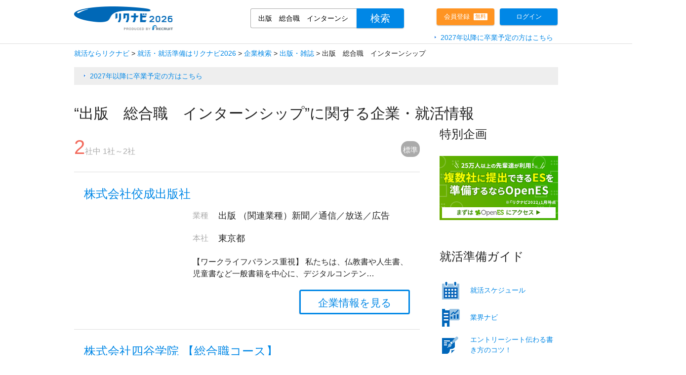

--- FILE ---
content_type: text/html; charset=utf-8
request_url: https://job.rikunabi.com/kw/%E5%87%BA%E7%89%88%E3%80%80%E7%B7%8F%E5%90%88%E8%81%B7%E3%80%80%E3%82%A4%E3%83%B3%E3%82%BF%E3%83%BC%E3%83%B3%E3%82%B7%E3%83%83%E3%83%97/
body_size: 8910
content:


<!DOCTYPE html>
<html lang="ja">
<head>
	<meta http-equiv="Content-Type" content="text/html; charset=UTF-8">
	<meta http-equiv="X-UA-Compatible" content="IE=Edge">
	<meta name="robots" content="index,follow,noodp,noydir" />
	<meta name="keywords" content="出版　総合職　インターンシップ,就職,新卒,採用,企業研究,就活情報,インターンシップ" />
	<meta name="description" content="出版　総合職　インターンシップに関する就職情報が満載のリクナビ！2026年卒業予定の方に、就職活動で必要となるインターンシップ情報や自己分析や企業・業界研究に役立つ情報をご紹介。就職活動にリクナビを活用しよう！" />
	<title>【リクナビ】出版　総合職　インターンシップの就職・インターンシップ情報</title>
	<link rel="canonical" href="https://job.rikunabi.com/kw/%E5%87%BA%E7%89%88%E3%80%80%E7%B7%8F%E5%90%88%E8%81%B7%E3%80%80%E3%82%A4%E3%83%B3%E3%82%BF%E3%83%BC%E3%83%B3%E3%82%B7%E3%83%83%E3%83%97/" />
	<link rel="stylesheet" href="/kw/static/css/ts-p-index.css?date=2025012211">
	<link rel="stylesheet" href="/kw/static/css/kwm.css?date=202412241550">
	
	
	<script type="text/javascript" src="/kw/static/js/tag"></script>
	<script async="" src="/kw/static/js/tag.js"></script>
	<script type="text/javascript" charset="utf-8" async="" src="/kw/static/js/qass.js"></script>
	<script src="/kw/static/js/ima-polyfill.js"></script>
	<script src="/kw/static/js/browser-polyfill.min.js"></script>
	<!--[if lte IE 9]>
	<script src="/static/add/js/console-polyfill.js"></script>
	<script src="/static/add/js/classList.min.js"></script>
	<![endif]-->
	<script src="/kw/static/js/jquery.1.12.x.min.js"></script>
	<script>
	window.env = {
	context: '/2026',
	csrf: ''
	}
	</script>
	<!-- Google Tag Manager -->
	<script type="text/javascript">
	var dataLayer = dataLayer || [];
	dataLayer.push({
		pageType: "HITPAGE",
		keyword: "出版 総合職 インターンシップ"
	})
	</script>	
	<script>(function(w,d,s,l,i){w[l]=w[l]||[];w[l].push({'gtm.start':
	new Date().getTime(),event:'gtm.js'});var f=d.getElementsByTagName(s)[0],
	j=d.createElement(s),dl=l!='dataLayer'?'&l='+l:'';j.async=true;j.src=
	'https://www.googletagmanager.com/gtm.js?id='+i+dl;f.parentNode.insertBefore(j,f);
	})(window,document,'script','dataLayer','GTM-MBRX4R56');</script>
	<!-- End Google Tag Manager -->
	<!-- Google Tag Manager -->
	<script>(function(w,d,s,l,i){w[l]=w[l]||[];w[l].push({'gtm.start':
	new Date().getTime(),event:'gtm.js'});var f=d.getElementsByTagName(s)[0],
	j=d.createElement(s),dl=l!='dataLayer'?'&l='+l:'';j.async=true;j.src=
	'https://www.googletagmanager.com/gtm.js?id='+i+dl;f.parentNode.insertBefore(j,f);
	})(window,document,'script','dataLayer','GTM-NVBH43K');</script>
	<!-- End Google Tag Manager -->
	<!-- Start Visual Website Optimizer Asynchronous Code -->
	<script type='text/javascript'>
	var _vwo_code=(function(){
	var account_id=290960,
	settings_tolerance=2000,
	library_tolerance=2500,
	use_existing_jquery=false,
	/* DO NOT EDIT BELOW THIS LINE */
	f=false,d=document;return{use_existing_jquery:function(){return use_existing_jquery;},library_tolerance:function(){return library_tolerance;},finish:function(){if(!f){f=true;var a=d.getElementById('_vis_opt_path_hides');if(a)a.parentNode.removeChild(a);}},finished:function(){return f;},load:function(a){var b=d.createElement('script');b.src=a;b.type='text/javascript';b.innerText;b.onerror=function(){_vwo_code.finish();};d.getElementsByTagName('head')[0].appendChild(b);},init:function(){settings_timer=setTimeout('_vwo_code.finish()',settings_tolerance);var a=d.createElement('style'),b='body{opacity:0 !important;filter:alpha(opacity=0) !important;background:none !important;}',h=d.getElementsByTagName('head')[0];a.setAttribute('id','_vis_opt_path_hides');a.setAttribute('type','text/css');if(a.styleSheet)a.styleSheet.cssText=b;else a.appendChild(d.createTextNode(b));h.appendChild(a);this.load('//dev.visualwebsiteoptimizer.com/j.php?a='+account_id+'&u='+encodeURIComponent(d.URL)+'&r='+Math.random());return settings_timer;}};}());_vwo_settings_timer=_vwo_code.init();
	</script>
	<!-- End Visual Website Optimizer Asynchronous Code -->
</head>
<body>
	<!-- Google Tag Manager (noscript) -->
	<noscript><iframe src="https://www.googletagmanager.com/ns.html?id=GTM-MBRX4R56"
	height="0" width="0" style="display:none;visibility:hidden"></iframe></noscript>
	<!-- End Google Tag Manager (noscript) -->
	<!-- Google Tag Manager (noscript) -->
	<noscript><iframe src="https://www.googletagmanager.com/ns.html?id=GTM-NVBH43K"
	height="0" width="0" style="display:none;visibility:hidden"></iframe></noscript>
	<!-- End Google Tag Manager (noscript) -->
	<div class="ts-p-l-root">
		
	<div class="ts-p-l-header">
		<div class="ts-p-l-header-area">

			<div class="ts-p-l-header-block ts-p-l-header-block_01">
				<div class="ts-p-l-header-logo"><a href="https://job.rikunabi.com/2026/?isc=r21rcnz02003_01"><img src="/kw/static/images/common/navigate_headerlogo.png?date=202403041720" alt="リクナビ2026" width="200px" height="49px" border="0"></a></div>
			</div>
			<div class="ts-p-l-header-block ts-p-l-header-block_02">
				<form action="https://job.rikunabi.com/2026/s/" method="GET">
					<div class="ts-h-search-scrockTopField js-h-search-fwForm">
						
						<input type="text" name="fw" placeholder="企業名などでも絞り込めます" autocomplete="off" value="出版　総合職　インターンシップ" class="ts-h-search-scrockTopFieldInput js-h-search-fwInput">
						<input type="hidden" name="isc" value="r21rcnz02003_02" />
						
						
						<input type="submit" value="検索" class="ts-h-search-scrockTopFieldSubmit">
					</div>
				</form>
			</div>
			<div class="ts-p-l-header-block ts-p-l-header-block_03">
				<div class="ts-p-registar">
					<a href="https://job.rikunabi.com/2026/t/?isc=r21rcnz02003_03">
						<div class="inner_box">
							<span class="inner_box_l">会員登録</span>
							<span class="inner_box_r">無料</span>
						</div>
					</a>
				</div>
			</div>
			<div class="ts-p-l-header-block ts-p-l-header-block_04">
				<div class="ts-p-login">
					<a href="https://job.rikunabi.com/2026/auth/loginform/?locationUrl=&isc=r21rcnz02003_04">ログイン</a>
				</div>
			</div>

		</div><!-- /.ts-p-l-header-table -->
		<div class="ts-p-l-header-old">
			<li><a href="https://job.rikunabi.com/?vos=nvr6bwtlgn0225" target="_blank">2027年以降に卒業予定の方はこちら</a></li>
		</div>
	</div><!-- /.ts-p-l-header -->

			<div class="ts-p-l-header header-lock">
		<div class="ts-p-l-header-area">

			<div class="ts-p-l-header-block lock-ts-p-l-header-block_01">
					<form action="https://job.rikunabi.com/2026/s/" method="GET">
						<div class="ts-h-search-scrockTopField js-h-search-fwForm">
							
							<input type="text" name="fw" placeholder="企業名などでも絞り込めます" autocomplete="off" value="出版　総合職　インターンシップ" class="ts-h-search-scrockTopFieldInput js-h-search-fwInput">
							<input type="hidden" name="isc" value="r21rcnz02003_02" />
							<input type="hidden" name="moduleCd" value="2" />
							<input type="submit" value="検索" class="ts-h-search-scrockTopFieldSubmit">
						</div>
					</form>
			</div>

			<div class="header-sort-container lock-ts-p-l-header-block_02">
				<div class="sort-favorite sort-active"><span>標準</span></div>
			</div>

			<div class="ts-p-l-header-block lock-ts-p-l-header-block_03">
				<div class="ts-p-registar">
					<a href="https://job.rikunabi.com/2026/t/?isc=r21rcnz02003_03">
						<div class="inner_box">
							<span class="inner_box_l">会員登録</span>
							<span class="inner_box_r">無料</span>
						</div>
					</a>
				</div>
			</div>
			<div class="ts-p-l-header-block lock-ts-p-l-header-block_04">
				<div class="ts-p-login">
					<a href="https://job.rikunabi.com/2026/auth/loginform/?locationUrl=&isc=r21rcnz02003_04">ログイン</a>
				</div>
			</div>

		</div><!-- /.ts-p-l-header-table -->
	</div><!-- /.ts-p-l-header -->

		<div class="ts-p-l-body">
			<div class="ts-p-search-pageheader">
				
		<!--パンくず-->

	
		<div class="ts-p-search-breadcrunb">
			<ul>
		
			
				<li>
					<a href="https://job.rikunabi.com/?isc=r21rcnz02001_01">
						<span>就活ならリクナビ</span>
					</a>
				</li>
				<li><span class="separator">&gt;</span> </li>
				
			
				<li>
					<a href="https://job.rikunabi.com/2026/?isc=r21rcnz02001_01">
						<span>就活・就活準備はリクナビ2026</span>
					</a>
				</li>
				<li><span class="separator">&gt;</span> </li>
				
			
				<li>
					<a href="https://job.rikunabi.com/2026/company/?isc=r21rcnz02001_01">
						<span>企業検索</span>
					</a>
				</li>
				<li><span class="separator">&gt;</span> </li>
				
			
				<li>
					<a href="https://job.rikunabi.com/2026/s/81_0________/?isc=r21rcnz02001_01">
						<span>出版・雑誌</span>
					</a>
				</li>
				<li><span class="separator">&gt;</span> </li>
				
				<li>
					<span>出版　総合職　インターンシップ</span>
				</li>
				
			
		
			</ul>
		</div>
	

<script type="application/ld+json">
{
"@context": "http://schema.org",
"@type": "BreadcrumbList",
    "itemListElement": [
			
			
			
			
			{
        "@type": "ListItem",
        "position": 1,
        "item": {
        "@type": "Thing",
          "@id": "https://job.rikunabi.com/?isc=r21rcnz02001_01",
          "name": "就活ならリクナビ"
        }
      },
			
			
			{
        "@type": "ListItem",
        "position": 2,
        "item": {
        "@type": "Thing",
          "@id": "https://job.rikunabi.com/2026/?isc=r21rcnz02001_01",
          "name": "就活・就活準備はリクナビ2026"
        }
      },
			
			
			{
        "@type": "ListItem",
        "position": 3,
        "item": {
        "@type": "Thing",
          "@id": "https://job.rikunabi.com/2026/company/?isc=r21rcnz02001_01",
          "name": "企業検索"
        }
      },
			
			
			{
        "@type": "ListItem",
        "position": 4,
        "item": {
        "@type": "Thing",
          "@id": "https://job.rikunabi.com/2026/s/81_0________/?isc=r21rcnz02001_01",
          "name": "出版・雑誌"
        }
      },
			
			{
        "@type": "ListItem",
        "position": 5,
        "item": {
        "@type": "Thing",
          "@id": "https://job.rikunabi.com/kw/%E5%87%BA%E7%89%88%E3%80%80%E7%B7%8F%E5%90%88%E8%81%B7%E3%80%80%E3%82%A4%E3%83%B3%E3%82%BF%E3%83%BC%E3%83%B3%E3%82%B7%E3%83%83%E3%83%97/?isc=r21rcnz02001_01",
          "name": "出版　総合職　インターンシップ"
        }
      }
			
			
			
			
			
    ]
}
</script>

				<div class="ts-p-link">
					<li><a href="https://job.rikunabi.com/?vos=nvr6bwtlue0224" target="_blank">2027年以降に卒業予定の方はこちら</a></li>
				</div>
				<div class="ts-p-search-pagetitle">
					<h1>“出版　総合職　インターンシップ”に関する企業・就活情報</h1>
				</div>
			</div>
			<div class="ts-p-l-body-main js-p-l-body-main">
				<div class="ts-p-l-column">
					<div class="ts-p-l-column-main">
						<div class="ts-p-search-resultCounter"><span class="ts-p-search-resultCounter-count">2</span>社中 1社～2社</div>
						
	<div class="sort-container">
		<div class="sort-favorite sort-active"><span>標準</span></div>
	</div>
						<ul class="ts-p-search-cassetteList js-p-clickableCassetteList">
							
							
								
<li class="ts-p-search-cassetteList-item js-p-clickableCassetteList-item" >
	<div class="ts-p-_cassette cassette_box">
		<div class="ts-p-_cassette-header">
			<h2 class="ts-p-_cassette-title"><a class="js-p-clickableCassetteList-item-link" href="https://job.rikunabi.com/2026/company/r655532009/?isc=r21rcnz02001_03" target="_blank">株式会社佼成出版社</a></h2>
		</div>
		<div class="ts-p-_cassette-body ts-s-cf">
			
			<div class="ts-p-_cassette-body-side">
				<a href="https://job.rikunabi.com/2026/company/r655532009/" style="z-index:100;"><img class="js-p-ll ts-p-_cassette-image" width="200" height="150" alt="" src="https://job.rikunabi.com/2026/static/kdbc/65/r655532009/appeal/001.jpg" style="display: inline;"></a>
			</div>
			
			<div class="ts-p-_cassette-body-main">
				<table class="ts-p-_cassette-dataTable">
					<tbody>
						<tr>
							<th class="ts-p-_cassette-dataTable-cell ts-p-_cassette-dataTable-cell_th">業種</th>
							<td class="ts-p-_cassette-dataTable-cell ts-p-_cassette-dataTable-cell_td">
								<div class="ts-p-_cassette-dataTable-main">出版 （関連業種）新聞／通信／放送／広告</div>
							</td>
						</tr>
						
						<tr>
							<th class="ts-p-_cassette-dataTable-cell ts-p-_cassette-dataTable-cell_th">本社</th>
							<td class="ts-p-_cassette-dataTable-cell ts-p-_cassette-dataTable-cell_td">
								<div class="ts-p-_cassette-dataTable-main">東京都</div>
							</td>
						
						
						<tr>
							<td class="ts-p-_cassette-dataTable-cell" colspan="2">
								<div class="ts-p-_cassette-description">【ワークライフバランス重視】
私たちは、仏教書や人生書、児童書など一般書籍を中心に、デジタルコンテン…</div>
							</td>
						</tr>
						
					</tbody>
				</table>
				<div class="ts-p-_cassette-data_detail">
					<ul>
						<li class="detail">
							<a href="https://job.rikunabi.com/2026/company/r655532009/?isc=r21rcnz02001_04">企業情報を見る</a>
						</li>
						
					</ul>
				</div>
			</div>
		</div><!-- /.ts-p-_cassette-body -->
	<!-- /.ts-p-_cassette --></div>
</li>

							
								
<li class="ts-p-search-cassetteList-item js-p-clickableCassetteList-item" >
	<div class="ts-p-_cassette cassette_box">
		<div class="ts-p-_cassette-header">
			<h2 class="ts-p-_cassette-title"><a class="js-p-clickableCassetteList-item-link" href="https://job.rikunabi.com/2026/company/r799500067/?isc=r21rcnz02001_03" target="_blank">株式会社四谷学院 【総合職コース】</a></h2>
		</div>
		<div class="ts-p-_cassette-body ts-s-cf">
			
			<div class="ts-p-_cassette-body-side">
				<a href="https://job.rikunabi.com/2026/company/r799500067/" style="z-index:100;"><img class="js-p-ll ts-p-_cassette-image" width="200" height="150" alt="" src="https://job.rikunabi.com/2026/static/kdbc/79/r799500067/appeal/001.jpg" style="display: inline;"></a>
			</div>
			
			<div class="ts-p-_cassette-body-main">
				<table class="ts-p-_cassette-dataTable">
					<tbody>
						<tr>
							<th class="ts-p-_cassette-dataTable-cell ts-p-_cassette-dataTable-cell_th">業種</th>
							<td class="ts-p-_cassette-dataTable-cell ts-p-_cassette-dataTable-cell_td">
								<div class="ts-p-_cassette-dataTable-main">教育関連 （関連業種）出版／商社（教育関連）／福祉・介護／コンサルタント・専門コンサルタント</div>
							</td>
						</tr>
						
						<tr>
							<th class="ts-p-_cassette-dataTable-cell ts-p-_cassette-dataTable-cell_th">本社</th>
							<td class="ts-p-_cassette-dataTable-cell ts-p-_cassette-dataTable-cell_td">
								<div class="ts-p-_cassette-dataTable-main">東京都</div>
							</td>
						
						
						<tr>
							<td class="ts-p-_cassette-dataTable-cell" colspan="2">
								<div class="ts-p-_cassette-description">予備校経営、教材の<span class="hit-word">出</span><span class="hit-word">版・</span>販売、その他教育サービス／私たちは、「誰でも才能を持っている」を理念に、特待…</div>
							</td>
						</tr>
						
					</tbody>
				</table>
				<div class="ts-p-_cassette-data_detail">
					<ul>
						<li class="detail">
							<a href="https://job.rikunabi.com/2026/company/r799500067/?isc=r21rcnz02001_04">企業情報を見る</a>
						</li>
						
					</ul>
				</div>
			</div>
		</div><!-- /.ts-p-_cassette-body -->
	<!-- /.ts-p-_cassette --></div>
</li>

							
							
						</ul>
							<div class="ts-p-search-pager02">
		<div class="ts-p-search-pager02-counter"><span class="ts-p-search-pager02-counter-count">2</span>社中 1社～2社</div>
		<div class="ts-p-search-pager02-list">
			
			<a class="ts-p-search-pager02-list-item ts-p-search-pager02-list-item_prev">前の30社</a>
			
			
                                
                                
                                
				
			<a class="ts-p-search-pager02-list-item is-current">1</a>
				
                                
                                
                                
			
			
			
				<a class="ts-p-search-pager02-list-item ts-p-search-pager02-list-item_next">次の30社</a>
			
			
		</div>
	</div>

						
						<div class="contents_bottom_related">
							<h2 style="margin-bottom:30px;">"出版　総合職　インターンシップ"に関連する検索ワード</h2>
							<ul class="related_words" style="margin-bottom:30px;">
								
									<li>
										<a href="/kw/%E5%87%BA%E7%89%88%E3%80%80%E3%82%A8%E3%83%AA%E3%82%A2%E3%80%80%E7%B7%8F%E5%90%88%E8%81%B7%E3%80%80%E3%82%A4%E3%83%B3%E3%82%BF%E3%83%BC%E3%83%B3%E3%82%B7%E3%83%83%E3%83%97/?isc=r21rcnz02001_17">出版　エリア　総合職　インターンシップ</a>
									</li>
								
									<li>
										<a href="/kw/%E5%8F%82%E8%80%83%E6%9B%B8%E3%80%80%E5%87%BA%E7%89%88%E7%A4%BE%E3%80%80%E7%B7%8F%E5%90%88%E8%81%B7%E3%80%80%E3%82%A4%E3%83%B3%E3%82%BF%E3%83%BC%E3%83%B3%E3%82%B7%E3%83%83%E3%83%97/?isc=r21rcnz02001_17">参考書　出版社　総合職　インターンシップ</a>
									</li>
								
									<li>
										<a href="/kw/%E5%87%BA%E7%89%88%E7%A4%BE%E3%80%80%E7%B7%8F%E5%90%88%E8%81%B7%E3%80%80%E3%82%A4%E3%83%B3%E3%82%BF%E3%83%BC%E3%83%B3%E3%82%B7%E3%83%83%E3%83%97/?isc=r21rcnz02001_17">出版社　総合職　インターンシップ</a>
									</li>
								
							</ul>
							<ul class="related_words">
								
									<li>
										<a href="/kw/%E5%87%BA%E7%89%88%E7%A4%BE%E3%80%80%E7%B7%8F%E5%90%88%E8%81%B7%E3%80%80%E3%82%A4%E3%83%B3%E3%82%BF%E3%83%BC%E3%83%B3%E3%82%B7%E3%83%83%E3%83%97/?isc=r21rcnz02001_18">出版社　総合職　インターンシップ</a>
									</li>
								
									<li>
										<a href="/kw/%E5%87%BA%E7%89%88%E6%A5%AD%E7%95%8C%E3%80%80%E7%B7%8F%E5%90%88%E8%81%B7%E3%80%80%E3%82%A4%E3%83%B3%E3%82%BF%E3%83%BC%E3%83%B3%E3%82%B7%E3%83%83%E3%83%97/?isc=r21rcnz02001_18">出版業界　総合職　インターンシップ</a>
									</li>
								
									<li>
										<a href="/kw/%E5%87%BA%E7%89%88%E3%80%80%E3%82%A8%E3%83%AA%E3%82%A2%E3%80%80%E7%B7%8F%E5%90%88%E8%81%B7%E3%80%80%E3%82%A4%E3%83%B3%E3%82%BF%E3%83%BC%E3%83%B3%E3%82%B7%E3%83%83%E3%83%97/?isc=r21rcnz02001_18">出版　エリア　総合職　インターンシップ</a>
									</li>
								
							</ul>
						</div>
					</div><!-- /.ts-p-l-column-main -->
					
<div class="ts-p-l-column-side">
		

	<div class="ts-p-l-side-content">
		<h3 class="ts-p-l-side-head">特別企画</h3>
		<a href="https://open-es.com/?isc=r21rcnz03024" target="_blank"><img src="/kw/static/images/PC_KW.png?date=202205121130" width="240" height="130" alt="OES"></a>
	</div>
		

	
	<div class="ts-p-l-side-content">
		<h3 class="ts-p-l-side-head">就活準備ガイド</h3>
		<ul class="ts-p-l-side-quickLink">
			<li class="ts-p-l-side-quickLink-icon01"><a href="https://job.rikunabi.com/contents/schedule/22523/?isc=r21rcnz02416">就活スケジュール</a></li>
			<li class="ts-p-l-side-quickLink-icon07"><a href="https://job.rikunabi.com/contents/industry/881/?isc=r21rcnz02417">業界ナビ</a></li>
			<li class="ts-p-l-side-quickLink-icon03"><a href="https://job.rikunabi.com/2026/contents/article/edit~es_tips~index/u/?isc=r21rcnz02420">エントリーシート伝わる書き方のコツ！</a></li>
		</ul>
	</div>
	
</div><!-- /.ts-p-l-column-side -->

				</div><!-- /.ts-p-l-column -->
				<!-- BEGIN MPコンテンツ /open/kdbs/pre/company/result/list_bottom.jsp -->
				<!-- BEGIN /open/kdbs/pre/company/result/list_bottom.jsp -->
				<!-- END /open/kdbs/pre/company/result/list_bottom.jsp -->
				<!-- END MPコンテンツ /open/kdbs/pre/company/result/list_bottom.jsp -->
				<!-- /.ts-p-l-body-main -->
			</div>
			<!-- /.ts-p-l-body -->
		</div>
		<div class="ts-p-l-body-main js-p-l-body-main">
			<div class="ts-p-l-search-inturenship ts-p-l-base-content2">
	<h2 class="ts-p-l-base-content-head">企業を探す</h2>

	<h3 class="ts-p-l-search-inturenship-head">キーワードを変えて再検索</h3>
	<div class="ts-p-l-search-inturenship-freeword ts-p-l-search-inturenship-body">
		<form action="https://job.rikunabi.com/2026/s/" method="GET">
			<span class="ts-p-search-searchField ts-s-cf">
			
			<input class="ts-p-search-searchField-input" type="text" placeholder="企業名・業種などで検索できます" name="fw" value="出版　総合職　インターンシップ">
			<input type="hidden" name="isc" value="r21rcnz02001_19" />
			<input class="ts-p-search-searchField-submit" type="submit" value="検索">
			</span>
		</form>
	</div>

	<h3 class="ts-p-l-search-inturenship-head">業種から探す</h3>
	<div class="ts-p-l-search-inturenship-bizType ts-p-l-search-inturenship-body">
		<ul>
			<li><a href="https://job.rikunabi.com/2026/s/?b=1&b=2&b=3&b=4&b=5&b=6&b=7&b=8&b=9&b=10&b=11&b=12&b=13&b=14&b=15&b=16&b=17&b=18&b=19&b=20&b=21&b=22&b=23&b=24&b=25&b=26&b=27&b=28&b=29&b=30&b=31&b=32&b=33&b=34&isc=r21rcnz02001_20">メーカー</a></li>
			<li><a href="https://job.rikunabi.com/2026/s/?b=89&b=90&b=91&b=92&b=93&b=94&b=95&b=96&b=97&b=98&b=99&b=100&b=101&b=102&b=103&b=104&b=119&b=105&b=106&b=107&b=108&b=109&b=110&b=111&b=112&b=113&b=114&b=115&b=116&b=117&b=118&isc=r21rcnz02001_20">サービス・インフラ</a></li>
			<li><a href="https://job.rikunabi.com/2026/s/?b=35&b=36&b=37&b=38&b=39&b=40&b=41&b=42&b=43&b=44&b=45&b=46&b=47&b=48&b=49&b=50&b=51&b=52&b=53&b=54&isc=r21rcnz02001_20">商社（総合・専門）</a></li>
			<li><a href="https://job.rikunabi.com/2026/s/?b=68&b=69&b=70&b=71&b=72&b=73&b=74&b=75&b=76&b=77&b=78&b=79&isc=r21rcnz02001_20">銀行・証券・保険・金融</a></li>
			<li><a href="https://job.rikunabi.com/2026/s/?b=80&b=81&b=82&b=83&b=84&isc=r21rcnz02001_20">情報（広告・通信・マスコミ）</a></li>
			<li><a href="https://job.rikunabi.com/2026/s/?b=55&b=56&b=57&b=58&b=59&b=60&b=61&b=62&b=63&b=64&b=65&b=66&b=67&isc=r21rcnz02001_20">百貨店・専門店・流通・小売</a></li>
			<li><a href="https://job.rikunabi.com/2026/s/?b=85&b=86&b=87&b=88&isc=r21rcnz02001_20">IT・ソフトウェア・情報処理</a></li>
		</ul>
	</div>

	<h3 class="ts-p-l-search-inturenship-head">地域から探す</h3>
	<div class="ts-p-l-search-inturenship-area ts-p-l-search-inturenship-body">
		<ul>
			<li><a class="ts-p-l-arrowbox bottom" href="https://job.rikunabi.com/2026/search/company/result/?fw=&ms=0&kk=0&k=1&k=2&k=3&k=4&k=5&k=6&k=7&aot=&apr=&cwr=&cmr=&rry=3&rr=&ggr=1&gr=&awy=&wer=&wmr=&isc=r21rcnz02001_28">北海道・東北</a></li>
			<li><a class="ts-p-l-arrowbox left" href="https://job.rikunabi.com/2026/search/company/result/?fw=&ms=0&kk=0&k=8&k=9&k=10&k=11&k=12&k=13&k=14&aot=&apr=&cwr=&cmr=&rry=3&rr=&ggr=1&gr=&awy=&wer=&wmr=&isc=r21rcnz02001_22">関東</a></li>
			<li><a class="ts-p-l-arrowbox bottom" href="https://job.rikunabi.com/2026/search/company/result/?fw=&ms=0&kk=0&k=15&k=16&k=17&k=18&k=19&k=20&aot=&apr=&cwr=&cmr=&rry=3&rr=&ggr=1&gr=&awy=&wer=&wmr=&isc=r21rcnz02001_23">北陸・甲信越</a></li>
			<li><a class="ts-p-l-arrowbox top" href="https://job.rikunabi.com/2026/search/company/result/?fw=&ms=0&kk=0&k=21&k=22&k=23&k=24&aot=&apr=&cwr=&cmr=&rry=3&rr=&ggr=1&gr=&awy=&wer=&wmr=&isc=r21rcnz02001_24">東海</a></li>
			<li><a class="ts-p-l-arrowbox bottom" href="https://job.rikunabi.com/2026/search/company/result/?fw=&ms=0&kk=0&k=25&k=26&k=27&k=28&k=29&k=30&aot=&apr=&cwr=&cmr=&rry=3&rr=&ggr=1&gr=&awy=&wer=&wmr=&isc=r21rcnz02001_25">近畿</a></li>
			<li><a class="ts-p-l-arrowbox bottom" href="https://job.rikunabi.com/2026/search/company/result/?fw=&ms=0&kk=0&k=31&k=32&k=33&k=34&k=35&k=36&k=37&k=38&k=39&aot=&apr=&cwr=&cmr=&rry=3&rr=&ggr=1&gr=&awy=&wer=&wmr=&isc=r21rcnz02001_26">中国・四国</a></li>
			<li><a class="ts-p-l-arrowbox right" href="https://job.rikunabi.com/2026/search/company/result/?fw=&ms=0&kk=0&k=40&k=41&k=42&k=43&k=44&k=45&k=46&k=47&aot=&apr=&cwr=&cmr=&rry=3&rr=&ggr=1&gr=&awy=&wer=&wmr=&isc=r21rcnz02001_27">九州・沖縄</a></li>
			<li><a class="ts-p-l-arrowbox" href="https://job.rikunabi.com/2026/search/company/result/?k=48&isc=r21rcnz02001_28">海外</a></li>
		</ul>
	</div>
</div>
<div class="ts-p-l-info-recruit ts-p-l-base-showcase">
	<h3 class=" ts-p-l-base-showcase-head">豊富な情報とリクナビ限定の機能で<br>あなたの就活準備をサポート！</h3>
	<ul>
		<li><h4>【豊富な掲載企業】</h4><p>充実した企業情報であなたの就活準備をサポート</p></li>
		<li><h4>【国内最大規模のイベント開催】</h4><p>たくさんの企業と出会える</p></li>
		<li><h4>【自己分析やES対策など】</h4><p>お役立ち情報が満載</p></li>
	</ul>
	<div class="ts-p-l-info-recruit-actionBar">
		<a href="https://job.rikunabi.com/2026/t/?isc=r21rcnz02001_29" class="ts-p-l-info-recruit-btn">
			<div class="inner_box">
				<span class="inner_box_l">会員登録</span>
				<span class="inner_box_r">無料</span>
			</div>
		</a>
	</div>
</div>

		</div>
		
<div class="app_box">
	<div class="app_box_contents">
		<p class="app_box_contents_title"><img src="/kw/static/images/app_title.png?date=202412241550" alt="リクナビ2026公式アプリで就活をさらに便利に！" /></p>
		<p><img src="/kw/static/images/app_txt_grd.png?date=202412241550" alt="アプリ" /></p>
		<div class="app_dl">
			<p><img src="/kw/static/images/app_ico.png?date=202403041600" alt="リクナビ2026" /></p>
			<p><a href="https://app.adjust.com/18qs7cqi?key=iarf1wz&isc=r21rcnz02001_30"><img src="/kw/static/images/text_ios.png" alt="iPhoneはこちら" /></a><br /><a href="https://app.adjust.com/18qs7cqi?key=iarf1wz&isc=r21rcnz02001_30"><img src="/kw/static/images/app_store.png" alt="App Store" /></a></p>
			<p><a href="https://app.adjust.com/18qs7cqi?key=iarf1wz&isc=r21rcnz02001_31"><img src="/kw/static/images/qr_ios.png?date=202412241550" alt="App Store QR" class="qr_size" /></a></p>
			<p><a href="https://app.adjust.com/18dig2co?key=sark6tj&isc=r21rcnz02001_32"><img src="/kw/static/images/text_android.png" alt="Androidはこちら" /></a><br /><a href="https://app.adjust.com/18dig2co?key=sark6tj&isc=r21rcnz02001_32"><img src="/kw/static/images/google_play.png" alt="Google Play" /></a></p>
			<p><a href="https://app.adjust.com/18dig2co?key=sark6tj&isc=r21rcnz02001_33"><img src="/kw/static/images/qr_android.png?date=202412241550" alt="Google Play QR" class="qr_size" /></a></p>
		</div>
	</div>
</div>

		<div class="ts-p-l-body-main js-p-l-body-main">
			
<div class="ts-p-l-info-relatedLink ts-p-l-base-content2">
	<h2 class=" ts-p-l-base-content-head">その他の就活情報</h2>
	<ul class="ts-p-l-info-relatedLinkList">
	
		
			<li>
				<a href="/kw/%E5%87%BA%E7%89%88%E7%A4%BE%E3%80%80%E7%B7%8F%E5%90%88%E8%81%B7%E3%80%80%E3%82%A4%E3%83%B3%E3%82%BF%E3%83%BC%E3%83%B3%E3%82%B7%E3%83%83%E3%83%97/?isc=r21rcnz02001_34">出版社　総合職　インターンシップ</a>
			</li>
		
			<li>
				<a href="/kw/%E5%87%BA%E7%89%88%E6%A5%AD%E7%95%8C%E3%80%80%E7%B7%8F%E5%90%88%E8%81%B7%E3%80%80%E3%82%A4%E3%83%B3%E3%82%BF%E3%83%BC%E3%83%B3%E3%82%B7%E3%83%83%E3%83%97/?isc=r21rcnz02001_34">出版業界　総合職　インターンシップ</a>
			</li>
		
			<li>
				<a href="/kw/%E5%87%BA%E7%89%88%E3%80%80%E3%82%A8%E3%83%AA%E3%82%A2%E3%80%80%E7%B7%8F%E5%90%88%E8%81%B7%E3%80%80%E3%82%A4%E3%83%B3%E3%82%BF%E3%83%BC%E3%83%B3%E3%82%B7%E3%83%83%E3%83%97/?isc=r21rcnz02001_34">出版　エリア　総合職　インターンシップ</a>
			</li>
		
			<li>
				<a href="/kw/%E5%87%BA%E7%89%88%E7%A4%BE%E3%80%80%E3%82%A8%E3%83%AA%E3%82%A2%E3%80%80%E7%B7%8F%E5%90%88%E8%81%B7%E3%80%80%E3%82%A4%E3%83%B3%E3%82%BF%E3%83%BC%E3%83%B3%E3%82%B7%E3%83%83%E3%83%97/?isc=r21rcnz02001_34">出版社　エリア　総合職　インターンシップ</a>
			</li>
		
			<li>
				<a href="/kw/%E6%95%99%E7%A7%91%E6%9B%B8%E3%80%80%E5%87%BA%E7%89%88%E7%A4%BE%E3%80%80%E7%B7%8F%E5%90%88%E8%81%B7%E3%80%80%E3%82%A4%E3%83%B3%E3%82%BF%E3%83%BC%E3%83%B3%E3%82%B7%E3%83%83%E3%83%97/?isc=r21rcnz02001_34">教科書　出版社　総合職　インターンシップ</a>
			</li>
		
			<li>
				<a href="/kw/%E5%8F%82%E8%80%83%E6%9B%B8%E3%80%80%E5%87%BA%E7%89%88%E7%A4%BE%E3%80%80%E7%B7%8F%E5%90%88%E8%81%B7%E3%80%80%E3%82%A4%E3%83%B3%E3%82%BF%E3%83%BC%E3%83%B3%E3%82%B7%E3%83%83%E3%83%97/?isc=r21rcnz02001_34">参考書　出版社　総合職　インターンシップ</a>
			</li>
		
			<li>
				<a href="/kw/%E5%87%BA%E7%89%88%E3%80%80%E6%A5%AD%E7%95%8C%E3%80%80%E3%82%A8%E3%83%AA%E3%82%A2%E3%80%80%E7%B7%8F%E5%90%88%E8%81%B7%E3%80%80%E3%82%A4%E3%83%B3%E3%82%BF%E3%83%BC%E3%83%B3%E3%82%B7%E3%83%83%E3%83%97/?isc=r21rcnz02001_34">出版　業界　エリア　総合職　インターンシ….</a>
			</li>
		
			<li>
				<a href="/kw/%E6%95%99%E7%A7%91%E6%9B%B8%E3%80%80%E5%87%BA%E7%89%88%E7%A4%BE%E3%80%80%E3%82%A8%E3%83%AA%E3%82%A2%E3%80%80%E7%B7%8F%E5%90%88%E8%81%B7%E3%80%80%E3%82%A4%E3%83%B3%E3%82%BF%E3%83%BC%E3%83%B3%E3%82%B7%E3%83%83%E3%83%97/?isc=r21rcnz02001_34">教科書　出版社　エリア　総合職　インター….</a>
			</li>
		
			<li>
				<a href="/kw/%E5%8F%82%E8%80%83%E6%9B%B8%E3%80%80%E5%87%BA%E7%89%88%E7%A4%BE%E3%80%80%E3%82%A8%E3%83%AA%E3%82%A2%E3%80%80%E7%B7%8F%E5%90%88%E8%81%B7%E3%80%80%E3%82%A4%E3%83%B3%E3%82%BF%E3%83%BC%E3%83%B3%E3%82%B7%E3%83%83%E3%83%97/?isc=r21rcnz02001_34">参考書　出版社　エリア　総合職　インター….</a>
			</li>
		
			<li>
				<a href="/kw/%E5%87%BA%E7%89%88%E3%80%80%E7%B7%8F%E5%90%88%E8%81%B7%E3%80%80%E6%96%B0%E5%8D%92%E6%8E%A1%E7%94%A8%E3%80%80%E5%B0%B1%E8%81%B7/?isc=r21rcnz02001_34">出版　総合職　新卒採用　就職</a>
			</li>
		
			<li>
				<a href="/kw/%E5%87%BA%E7%89%88%E3%80%80%E3%82%A8%E3%83%AA%E3%82%A2%E3%80%80%E7%B7%8F%E5%90%88%E8%81%B7%E3%80%80%E6%96%B0%E5%8D%92%E3%80%80%E6%8E%A1%E7%94%A8/?isc=r21rcnz02001_34">出版　エリア　総合職　新卒　採用</a>
			</li>
		
			<li>
				<a href="/kw/%E5%87%BA%E7%89%88%E3%80%80%E6%A5%AD%E7%95%8C%E3%80%80%E3%82%A8%E3%83%AA%E3%82%A2%E3%80%80%E7%B7%8F%E5%90%88%E8%81%B7%E3%80%80%E6%96%B0%E5%8D%92/?isc=r21rcnz02001_34">出版　業界　エリア　総合職　新卒</a>
			</li>
		
		
			<li>
				<a href="/kw/%E5%8F%82%E8%80%83%E6%9B%B8%E3%80%80%E4%BD%9C%E3%82%8B%E3%80%80%E4%BB%95%E4%BA%8B/?isc=r21rcnz02001_34">参考書　作る　仕事</a>
			</li>
		
			<li>
				<a href="/kw/%E7%B7%8F%E5%90%88%E5%95%86%E7%A4%BE%E3%80%80%E6%96%B0%E5%8D%92%E3%80%80%E6%8E%A1%E7%94%A8/?isc=r21rcnz02001_34">総合商社　新卒　採用</a>
			</li>
		
			<li>
				<a href="/kw/%E3%82%A4%E3%83%B3%E3%82%BF%E3%83%BC%E3%83%B3%E3%82%B7%E3%83%83%E3%83%97%E3%80%80%E3%83%87%E3%82%B6%E3%82%A4%E3%83%B3%E3%80%80%E4%BC%81%E7%94%BB%E3%80%80%E6%84%9B%E7%9F%A5%E7%9C%8C/?isc=r21rcnz02001_34">インターンシップ　デザイン　企画　愛知県</a>
			</li>
		
			<li>
				<a href="/kw/%E3%83%99%E3%83%B3%E3%83%81%E3%83%A3%E3%83%BC%E3%80%80%E3%82%A4%E3%83%B3%E3%82%BF%E3%83%BC%E3%83%B3%E3%80%80%E9%96%A2%E8%A5%BF/?isc=r21rcnz02001_34">ベンチャー　インターン　関西</a>
			</li>
		
			<li>
				<a href="/kw/%E6%97%85%E8%A1%8C%E4%BC%9A%E7%A4%BE%E3%80%80%E5%90%88%E5%90%8C%E4%BC%81%E6%A5%AD%E8%AA%AC%E6%98%8E%E4%BC%9A/?isc=r21rcnz02001_34">旅行会社　合同企業説明会</a>
			</li>
		
			<li>
				<a href="/kw/%E7%BE%8E%E5%AE%B9%E3%80%80%E6%A5%AD%E7%95%8C%E3%80%80%E5%B0%B1%E8%81%B7%E3%80%80%E5%8C%96%E7%B2%A7%E5%93%81/?isc=r21rcnz02001_34">美容　業界　就職　化粧品</a>
			</li>
		
	
	</ul>
</div>

		</div>
		

<div class="ts-p-l-footer js-p-footer">
	<div class="ts-p-l-footer-inner">
		<div class="ts-p-l-footer-areaA">
			<p class="footer-area-title">企業を検索回数の多い条件から探す</p>
			<div class="ts-p-l-footer-search2_1">
				<h3>業種</h3>
				<ul>
					<li><a href="https://job.rikunabi.com/2026/s/8_0________/?isc=r21rcnz02005_04">食品</a></li>
					<li><a href="https://job.rikunabi.com/2026/s/9_0________/?isc=r21rcnz02005_04">化粧品</a></li>
					<li><a href="https://job.rikunabi.com/2026/s/86_0________/?isc=r21rcnz02005_04">ソフトウェア</a></li>
					<li><a href="https://job.rikunabi.com/2026/s/88_0________/?isc=r21rcnz02005_04">インターネット・WEB・スマートフォンアプリ</a></li>
					<li><a href="https://job.rikunabi.com/2026/s/85_0________/?isc=r21rcnz02005_04">情報処理</a></li>
					<li><a href="https://job.rikunabi.com/2026/s/32_0________/?isc=r21rcnz02005_04">文具・事務機器・インテリア</a></li>
					<li><a href="https://job.rikunabi.com/2026/s/10_0________/?isc=r21rcnz02005_04">医薬品</a></li>
					<li><a href="https://job.rikunabi.com/2026/s/7_0________/?isc=r21rcnz02005_04">化学</a></li>
					<li><a href="https://job.rikunabi.com/2026/s/19_0________/?isc=r21rcnz02005_04">半導体・電子部品・その他</a></li>
					<li><a href="https://job.rikunabi.com/2026/s/11_0________/?isc=r21rcnz02005_04">機械</a></li>
				</ul>
			</div>

			<div class="ts-p-l-footer-search2_2">
				<h3>職種</h3>
				<ul>
					<li><a href="https://job.rikunabi.com/2026/s/____11_____/?isc=r21rcnz02005_05">一般事務・営業事務</a></li>
					<li><a href="https://job.rikunabi.com/2026/s/____1_____/?isc=r21rcnz02005_05">商品企画・プランニング</a></li>
					<li><a href="https://job.rikunabi.com/2026/s/____7_____/?isc=r21rcnz02005_05">総務・業務</a></li>
					<li><a href="https://job.rikunabi.com/2026/s/____8_____/?isc=r21rcnz02005_05">人事・労務</a></li>
					<li><a href="https://job.rikunabi.com/2026/s/____2_____/?isc=r21rcnz02005_05">調査・マーケティング</a></li>
					<li><a href="https://job.rikunabi.com/2026/s/____9_____/?isc=r21rcnz02005_05">財務・会計・経理</a></li>
					<li><a href="https://job.rikunabi.com/2026/s/____10_____/?isc=r21rcnz02005_05">宣伝・広報</a></li>
					<li><a href="https://job.rikunabi.com/2026/s/____4_____/?isc=r21rcnz02005_05">経営企画</a></li>
					<li><a href="https://job.rikunabi.com/2026/s/____3_____/?isc=r21rcnz02005_05">販売促進・営業推進</a></li>
					<li><a href="https://job.rikunabi.com/2026/s/____6_____/?isc=r21rcnz02005_05">貿易事務・国際事務</a></li>
				</ul>
			</div>

			<div class="ts-p-l-footer-search2_3">
				<h3>勤務地</h3>
				<ul>
					<li><a href="https://job.rikunabi.com/2026/s/__13_0______/?isc=r21rcnz02005_06">東京</a></li>
					<li><a href="https://job.rikunabi.com/2026/s/__14_0______/?isc=r21rcnz02005_06">神奈川</a></li>
					<li><a href="https://job.rikunabi.com/2026/s/__27_0______/?isc=r21rcnz02005_06">大阪</a></li>
					<li><a href="https://job.rikunabi.com/2026/s/__11_0______/?isc=r21rcnz02005_06">埼玉</a></li>
					<li><a href="https://job.rikunabi.com/2026/s/__12_0______/?isc=r21rcnz02005_06">千葉</a></li>
					<li><a href="https://job.rikunabi.com/2026/s/__28_0______/?isc=r21rcnz02005_06">兵庫</a></li>
					<li><a href="https://job.rikunabi.com/2026/s/__26_0______/?isc=r21rcnz02005_06">京都</a></li>
					<li><a href="https://job.rikunabi.com/2026/s/__23_0______/?isc=r21rcnz02005_06">愛知</a></li>
					<li><a href="https://job.rikunabi.com/2026/s/__8_0______/?isc=r21rcnz02005_06">茨城</a></li>
					<li><a href="https://job.rikunabi.com/2026/s/__10_0______/?isc=r21rcnz02005_06">群馬</a></li>
				</ul>
				<a href="https://job.rikunabi.com/2026/search/company/condition/?isc=r21rcnz02005_07">その他の条件から企業を探す</a>
			</div>
		</div>
		<div class="ts-p-l-footer-areaB">
			<div class="ts-p-l-footer-areaB-title">リクナビ2026 学生のための就活準備・就活情報サイト</div>
			<ul class="ts-p-l-footer-areaB-linkList ts-s-cf">
				<li class="ts-p-l-footer-areaB-linkList-item"><a href="https://job.rikunabi.com/2026/?isc=r21rcnz02005_08">トップ</a></li>
				<li class="ts-p-l-footer-areaB-linkList-item"><a href="https://job.rikunabi.com/2026/company/?isc=r21rcnz02005_08">企業検索</a></li>
				<li class="ts-p-l-footer-areaB-linkList-item"><a href="https://job.rikunabi.com/2026/contents/event/?isc=r21rcnz02005_08">イベント</a></li>
				<li class="ts-p-l-footer-areaB-linkList-item"><a href="https://job.rikunabi.com/2026/contents/event/?mode=1&isc=r21rcnz02005_08">WEBセミナー</a></li>
				<li class="ts-p-l-footer-areaB-linkList-item"><a href="https://job.rikunabi.com/2026/contents/useful/?isc=r21rcnz02005_08">就活準備ガイド</a></li>
				<li class="ts-p-l-footer-areaB-linkList-item"><a href="https://job.rikunabi.com/2026/mypage/reflection/list/?isc=r21rcnz02005_08">マイページ</a></li>
			</ul>
		<!-- /.ts-p-l-footer-areaB --></div>
		<div class="ts-p-l-footer-areaC">
			<div class="ts-p-l-footer-areaC-cell ts-p-l-footer-areaC-cell_01">
				<div class="ts-p-l-footer-areaC-copyright"><a href="https://www.recruit.co.jp/?isc=r21rcnz02005_09" target="_blank"><img src="/kw/static/images/common/footercopyright.png?data=20210326" width="247" height="28" alt="(C) Recruit Co., Ltd."></a></div>
			</div>
			<div class="ts-p-l-footer-areaC-cell ts-p-l-footer-areaC-cell_02">
				<ul class="ts-p-l-footer-areaC-linkList ts-s-cf">
					<li class="ts-p-l-footer-areaC-linkList-item"><a href="https://cdn.p.recruit.co.jp/terms/r26-t-1001/index.html?isc=r21rcnz02005_14" target="_blank">リクナビ会員規約</a></li>
					<li class="ts-p-l-footer-areaC-linkList-item"><a href="https://cdn.p.recruit.co.jp/terms/cap-t-1001/index.html?isc=r21rcnz02005_14" target="_blank">リクルートID規約</a></li>
					<li class="ts-p-l-footer-areaC-linkList-item"><a href="https://cdn.p.recruit.co.jp/terms/cmn-t-1001/index.html?isc=r21rcnz02005_13" target="_blank">プライバシーポリシー</a></li>
					<li class="ts-p-l-footer-areaC-linkList-item"><a href="https://point.recruit.co.jp/member/inCompLogin/?isc=r21rcnz02005_12" target="_blank">リクルートID・パスワードのお問い合わせ</a></li>
					<li class="ts-p-l-footer-areaC-linkList-item"><a href="https://help.job.rikunabi.com/rn2/s/?isc=r21rcnz02005_11" target="_blank">ヘルプ・お問い合わせ</a></li>
					<li class="ts-p-l-footer-areaC-linkList-item"><a href="https://hr-services.recruit.co.jp/new_graduates/rikunabi/?utm_source=%E3%83%95%E3%83%83%E3%82%BF%E3%83%BC&utm_medium=refferal&utm_campaign=CS?isc=r21rcnz02005_15" target="_blank">新卒採用を検討されている企業の方はこちら</a></li>
				</ul>
			</div>
		<!-- /.ts-p-l-footer-areaC --></div>
	<!-- /.ts-p-l-footer-inner --></div>
<!-- /.ts-p-l-footer --></div>

		<!-- s_code -->
<script type="text/javascript" src="https://job.rikunabi.com/2026/open/navg/commonjs/AppMeasurement.js"></script>
<script type="text/javascript">
s.eVar38 = "2";
s.eVar39 = "a";
try { kzs("activateSiteCatalyst"); } catch(e) {}
s.t();
</script>
<!-- End s_code -->
		<!-- /.ts-p-l-root -->
	</div>
	<script type="text/javascript" src="/kw/static/js/jquery.lazyload.min.js"></script>
	<script>
		jQuery(function() {
		jQuery("img.js-p-ll").lazyload({
		event : "scroll",
		effect : "fadeIn"
		});
		});
	</script>
	<script src="/kw/static/js/kwm.js"></script>
	<script type="text/javascript">
		var _vis_opt_queue = window._vis_opt_queue || [],
			_vis_counter = 0;
	_vis_opt_queue.push(function () {
		try {
			if (!_vis_counter) {
				var _vis_data = "",
					_vis_combination;
				_vis_combination = _vis_opt_readCookie('_vis_opt_exp_' + _vis_opt_experiment_id + '_combi');
				if (typeof (_vwo_exp[_vis_opt_experiment_id].combination_chosen) != "undefined") _vis_combination = _vwo_exp[_vis_opt_experiment_id].combination_chosen;
				if (typeof (_vwo_exp[_vis_opt_experiment_id].comb_n[_vis_combination]) != "undefined") {
					_vis_data = 'VWO-' + _vis_opt_experiment_id + ':' + _vis_opt_comb_name[_vis_combination];
					_vis_counter = 1;
				}
				if (_vis_counter && _vis_data != "") {
					var s = s_gi(window.s.account || s_account);
					s.linkTrackEvents = "None";
					switch (_vis_opt_experiment_id) {
						default: s.linkTrackVars = 'eVar57';
						s.eVar57 = _vis_data;
						s.tl(true, 'o', 'VWO Tracking');
						break;
					}
				}
			}
		} catch (err) {};
	}); </script>
</body>
</html>


--- FILE ---
content_type: text/css
request_url: https://job.rikunabi.com/kw/static/css/kwm.css?date=202412241550
body_size: 925
content:
@charset "UTF-8";

div.ts-p-search-breadcrunb ul li {
	display: inline;
}

div.ts-p-l-side-content a.side-banner {
	float: left;
	height: 100%;
}

div.ts-p-l-side-content a.side-banner img {
	padding-right: 10px;
}

div.ts-p-l-side-content span.side-banner-text {
}

.ranking-data{
	margin-bottom: 8px;
}

.ranking-data .ranking-text {
	display: table;
	margin-bottom: 10px;
}

.ranking-data span {
	display: table-cell;
	background-repeat: no-repeat;
	width: 26px;
	height: 28px;
}

.ranking-data span.ranking-icon01 {
	background-image: url(/kw/images/ranking_icon01.png);
}

.ranking-data span.ranking-icon02 {
	background-image: url(/kw/images/ranking_icon02.png);
}

.ranking-data span.ranking-icon03 {
	background-image: url(/kw/images/ranking_icon03.png);
}

.ranking-data span.ranking-icon04 {
	background-image: url(/kw/images/ranking_icon04.png);
	background-position: 1px 1px;
}

.ranking-data span.ranking-icon05 {
	background-image: url(/kw/images/ranking_icon05.png);
	background-position: 1px 1px;
}

.ranking-data .ranking-text a {
	display: table-cell;
	vertical-align: top;
	padding-left: 8px;
	font-size:16px;
}

.ranking-data .ranking-banner a {
}
.ranking-data .ranking-banner img {
	display: block;
	vertical-align: middle;
	margin: 0 auto;
}

.sort-container {
	width: 710px;
	font-size: 15px;
	position: absolute;
	margin-top: -32px;
}

.sort-container div a p{
	color: #222;
	font-size: 12px;
}


.sort-container div a, .sort-container div span {
	float: right;
	text-align: center;
	height: 32px;
	line-height: 27px;
	padding: 4px;
	margin-right: 10px;
}
.sort-active span{
	background: #aaaaaa;
	border-radius: 14px;
	color: #fff;
}

/* ヘッダーロック */
.header-sort-container div a, .header-sort-container div span {
	float: right;
	text-align: center;
	height: 24px;
	line-height: 27px;
	font-size: 11px;
	margin-right: 10px;
	padding: 0 10px;
}
.header-sort-container {
	font-size: 18px;
	float: left;
}
/* highlight */
span.hit-word {
	color: #222;
	background-color: #ff6;
	font-weight: bold;
}

.recommended_title{
	margin-bottom: 10px;
}

.recommended_title span{
	font-weight: bold;
}

.bg_gray{
	background-color: #eee;
	width: 710px;
	padding:10px;
}

.ts-p-l-base-showcase-head{
	line-height: 29px;
}

.app_box{
	background-image: url(../images/bg_app.png?date=202412241550);
	background-repeat: no-repeat;
	width: 1389px;
	margin:0 auto;
	height:474px;
}

.app_box_contents{
	width: 729px;
	margin-left: 455px;
	padding-top: 55px;
	text-align: center;
}

.app_box_contents_title{
	margin-bottom: 25px;
}

.app_dl{
	display: table;
	background:rgba(255, 255, 255, 0.5);
	width: 650px;
	padding:9px 0;
	margin:15px auto 0 auto;
}

.app_dl p{
	display:inline-block;
	text-align: left;
	vertical-align: bottom;
	padding: 0 10px;
}

.app_dl a{
	margin-bottom: -3px;
	display: block;
}

/* QRコード */
.qr_size {
	width: 72px;
	height: 72px;
}

.job_type_padding {
	padding-bottom: 15px;;
}